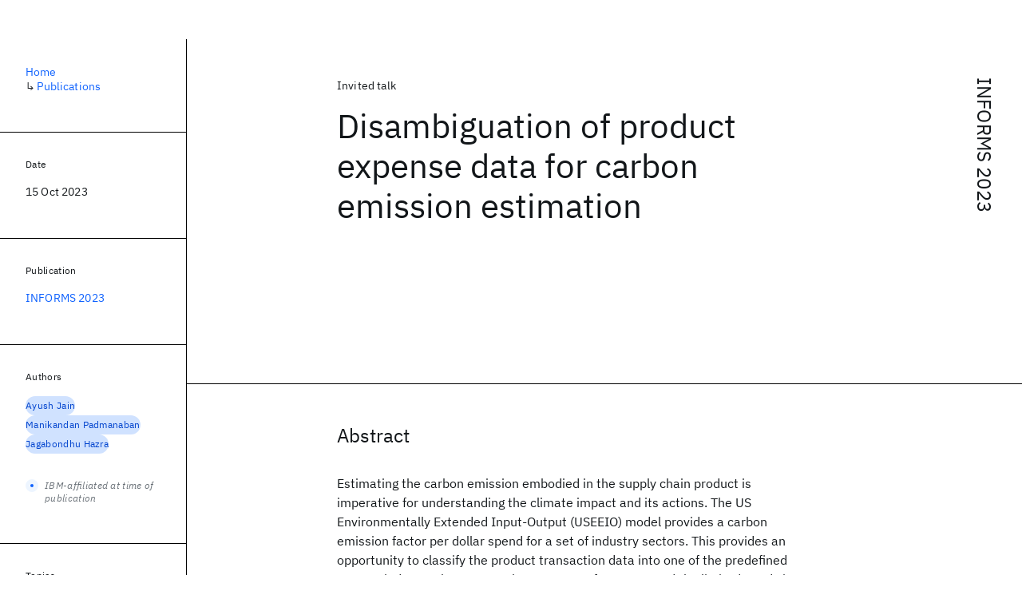

--- FILE ---
content_type: text/html; charset=utf-8
request_url: https://research.ibm.com/publications/disambiguation-of-product-expense-data-for-carbon-emission-estimation
body_size: 8146
content:
<!DOCTYPE html><html lang="en-US"><head><meta charSet="utf-8" data-next-head=""/><meta name="citation_title" content="Disambiguation of product expense data for carbon emission estimation" data-next-head=""/><meta name="citation_author" content="Ayush Jain" data-next-head=""/><meta name="citation_author" content="Manikandan Padmanaban" data-next-head=""/><meta name="citation_author" content="Jagabondhu Hazra" data-next-head=""/><meta name="citation_publication_date" content="2023/10/15" data-next-head=""/><meta name="citation_conference_title" content="INFORMS Annual Meeting" data-next-head=""/><meta name="citation_conference_abbrev" content="INFORMS" data-next-head=""/><meta name="citation_keywords" content="AI; Machine Learning; Natural Language Processing; Climate and Sustainability; Accelerated Discovery" data-next-head=""/><title data-next-head="">Disambiguation of product expense data for carbon emission estimation for INFORMS 2023 - IBM Research</title><meta name="description" content="Disambiguation of product expense data for carbon emission estimation for INFORMS 2023 by Ayush Jain et al." data-next-head=""/><meta name="robots" content="index,follow" data-next-head=""/><meta name="viewport" content="width=device-width,initial-scale=1" data-next-head=""/><link rel="canonical" href="https://research.ibm.com/publications/disambiguation-of-product-expense-data-for-carbon-emission-estimation" data-next-head=""/><link rel="icon" href="//www.ibm.com/favicon.ico" data-next-head=""/><link rel="alternate" type="application/rss+xml" href="/rss" data-next-head=""/><meta name="dcterms.date" content="2021-02-09" data-next-head=""/><meta name="dcterms.rights" content="© Copyright IBM Corp. 2021" data-next-head=""/><meta name="geo.country" content="US" data-next-head=""/><meta name="google-site-verification" content="O1nsbg1J1iAeYJK6HneffI0_RiLebmSPxfs5ESYNnwI" data-next-head=""/><meta property="og:title" content="Disambiguation of product expense data for carbon emission estimation for INFORMS 2023" data-next-head=""/><meta property="og:type" content="article" data-next-head=""/><meta property="og:url" content="https://research.ibm.com/publications/disambiguation-of-product-expense-data-for-carbon-emission-estimation" data-next-head=""/><meta property="og:site_name" content="IBM Research" data-next-head=""/><meta property="og:locale" content="en_US" data-next-head=""/><meta property="og:description" content="Disambiguation of product expense data for carbon emission estimation for INFORMS 2023 by Ayush Jain et al." data-next-head=""/><meta name="twitter:card" content="summary" data-next-head=""/><meta name="twitter:creator" content="@IBMResearch" data-next-head=""/><meta name="twitter:site" content="@IBMResearch" data-next-head=""/><meta name="twitter:title" content="Disambiguation of product expense data for carbon emission estimation for INFORMS 2023" data-next-head=""/><meta name="twitter:description" content="Disambiguation of product expense data for carbon emission estimation for INFORMS 2023 by Ayush Jain et al." data-next-head=""/><link rel="preload" href="/_next/static/css/83e82bb5068e3ec1.css" as="style"/><link rel="stylesheet" href="/_next/static/css/83e82bb5068e3ec1.css" data-n-g=""/><link rel="preload" href="/_next/static/css/e5da4ffe66e1bf12.css" as="style"/><link rel="stylesheet" href="/_next/static/css/e5da4ffe66e1bf12.css" data-n-p=""/><link rel="preload" href="/_next/static/css/fd825d18bd9b3af5.css" as="style"/><link rel="stylesheet" href="/_next/static/css/fd825d18bd9b3af5.css" data-n-p=""/><noscript data-n-css=""></noscript><script defer="" nomodule="" src="/_next/static/chunks/polyfills-42372ed130431b0a.js"></script><script src="/_next/static/chunks/webpack-1c51ca2ccdd53bac.js" defer=""></script><script src="/_next/static/chunks/framework-2f3de63929c73f88.js" defer=""></script><script src="/_next/static/chunks/main-4619739afe9c9888.js" defer=""></script><script src="/_next/static/chunks/pages/_app-2e0915f9852400ba.js" defer=""></script><script src="/_next/static/chunks/07c2d338-59950c787157217b.js" defer=""></script><script src="/_next/static/chunks/2bd9703c-ddd57495365e9733.js" defer=""></script><script src="/_next/static/chunks/4653-2783c9aefa713848.js" defer=""></script><script src="/_next/static/chunks/8230-146887a2be142eea.js" defer=""></script><script src="/_next/static/chunks/1815-e22b3750d3308bf1.js" defer=""></script><script src="/_next/static/chunks/5376-0038d99c3458ca9b.js" defer=""></script><script src="/_next/static/chunks/7028-6b0bd0c950799339.js" defer=""></script><script src="/_next/static/chunks/8827-02e4b183afd13590.js" defer=""></script><script src="/_next/static/chunks/5868-a75a0d8eec4e6698.js" defer=""></script><script src="/_next/static/chunks/4749-fbf21db1db515e74.js" defer=""></script><script src="/_next/static/chunks/4633-2c0a451973a2a2a3.js" defer=""></script><script src="/_next/static/chunks/1566-dbc2c6e989e067f3.js" defer=""></script><script src="/_next/static/chunks/5626-acdf059de1b60478.js" defer=""></script><script src="/_next/static/chunks/6326-0ca25a6cc6bd100a.js" defer=""></script><script src="/_next/static/chunks/8154-f99aaecb0398d57c.js" defer=""></script><script src="/_next/static/chunks/7280-035d9c5b832dcac7.js" defer=""></script><script src="/_next/static/chunks/3268-ee475b2828a60f89.js" defer=""></script><script src="/_next/static/chunks/7854-7b582b021b44676a.js" defer=""></script><script src="/_next/static/chunks/9789-42fddd6a240dee8b.js" defer=""></script><script src="/_next/static/chunks/7362-746b2a256bbdf20d.js" defer=""></script><script src="/_next/static/chunks/3339-fa57320dedfc8993.js" defer=""></script><script src="/_next/static/chunks/2347-393e3ac05f76ab50.js" defer=""></script><script src="/_next/static/chunks/9158-32380122231af366.js" defer=""></script><script src="/_next/static/chunks/5979-4f1e9beee974c942.js" defer=""></script><script src="/_next/static/chunks/pages/publications/%5Bpid%5D-ea18105fb3bfbbad.js" defer=""></script><script src="/_next/static/OYhjTG8zdxOeB2_cJtwSS/_buildManifest.js" defer=""></script><script src="/_next/static/OYhjTG8zdxOeB2_cJtwSS/_ssgManifest.js" defer=""></script></head><body><script>0</script><div id="__next"><main class="iBiIZ" data-testid="publication-detail" id="main-content"><div class="Fg24T Y5TZe RPesI ZRGUc"><div class="_8scO4 XcAHk _2OuX" style="--row:1"><header class="QVtfo"><div class="_9vDCG PbYGc"><a class="HEKNI" href="/publications?source-instance=5824">INFORMS 2023</a></div><div class="U2An_">Invited talk</div><div class="_5OrbB"><time dateTime="2023-10-15T00:00:00.000Z">15 Oct 2023</time></div><h1 class="X_d3X">Disambiguation of product expense data for carbon emission estimation</h1></header><section class="k_Ubs VQCQJ"><div class="_3U9NF"><h2 class="FnYe8" id="abstract">Abstract</h2><div class="PshSr"><p class="fX91I _8GzjU dLkDg">Estimating the carbon emission embodied in the supply chain product is imperative for understanding the climate impact and its actions. The US Environmentally Extended Input-Output (USEEIO) model provides a carbon emission factor per dollar spend for a set of industry sectors. This provides an opportunity to classify the product transaction data into one of the predefined USEEIO industry classes. But the presence of acronym and the limited words in the transaction data poses a challenge in mapping an expense data to an industry sector. To address this challenge, we propose to incorporate the enterprise specific novel embeddings into the NLP foundation model leveraging enterprise contextual data. This helps to improve the disambiguation with industry abbreviations and the results show an improved accuracy in comparable to annotation by domain expertise.</p></div></div></section><section class="eRsn_"><div class="vq9mI"><h2 class="WAHVg" id="related-publications">Related</h2><div class="Ffpjl"><article class="Xv3EI" data-testid="publication-card"><div class="K0zPj"><div class="JgF8C"><svg focusable="false" preserveAspectRatio="xMidYMid meet" fill="currentColor" aria-hidden="true" width="24" height="24" viewBox="0 0 32 32" class="IP4TE" xmlns="http://www.w3.org/2000/svg"><path d="M25.7,9.3l-7-7C18.5,2.1,18.3,2,18,2H8C6.9,2,6,2.9,6,4v24c0,1.1,0.9,2,2,2h16c1.1,0,2-0.9,2-2V10C26,9.7,25.9,9.5,25.7,9.3 z M18,4.4l5.6,5.6H18V4.4z M24,28H8V4h8v6c0,1.1,0.9,2,2,2h6V28z"></path><path d="M10 22H22V24H10zM10 16H22V18H10z"></path></svg><div class="CaNu_"><svg focusable="false" preserveAspectRatio="xMidYMid meet" fill="currentColor" width="24" height="24" viewBox="0 0 32 32" aria-hidden="true" class="koOzz" xmlns="http://www.w3.org/2000/svg"><path d="M17 22L17 14 13 14 13 16 15 16 15 22 12 22 12 24 20 24 20 22 17 22zM16 8a1.5 1.5 0 101.5 1.5A1.5 1.5 0 0016 8z"></path><path d="M16,30A14,14,0,1,1,30,16,14,14,0,0,1,16,30ZM16,4A12,12,0,1,0,28,16,12,12,0,0,0,16,4Z"></path></svg></div></div><div class="_8ijei"><div class="jEk8r">Talk</div><h3 class="aqswh"><a href="/publications/extracting-insights-from-cities-with-graph-neural-networks">Extracting Insights from Cities with Graph Neural Networks<svg focusable="false" preserveAspectRatio="xMidYMid meet" fill="currentColor" aria-hidden="true" width="24" height="24" viewBox="0 0 24 24" class="WPkqJ" xmlns="http://www.w3.org/2000/svg"><path d="M14 4L12.9 5.1 18.9 11.2 2 11.2 2 12.8 18.9 12.8 12.9 18.9 14 20 22 12z"></path></svg></a></h3></div></div><div class="xx0Uq"><p>Amadou Ba, Fearghal O&#x27;Donncha, et al.</p><p class="_8bEye">INFORMS 2023</p></div></article><article class="Xv3EI" data-testid="publication-card"><div class="K0zPj"><div class="JgF8C"><svg focusable="false" preserveAspectRatio="xMidYMid meet" fill="currentColor" aria-hidden="true" width="24" height="24" viewBox="0 0 32 32" class="IP4TE" xmlns="http://www.w3.org/2000/svg"><path d="M25.7,9.3l-7-7C18.5,2.1,18.3,2,18,2H8C6.9,2,6,2.9,6,4v24c0,1.1,0.9,2,2,2h16c1.1,0,2-0.9,2-2V10C26,9.7,25.9,9.5,25.7,9.3 z M18,4.4l5.6,5.6H18V4.4z M24,28H8V4h8v6c0,1.1,0.9,2,2,2h6V28z"></path><path d="M10 22H22V24H10zM10 16H22V18H10z"></path></svg><div class="CaNu_"><svg focusable="false" preserveAspectRatio="xMidYMid meet" fill="currentColor" width="24" height="24" viewBox="0 0 32 32" aria-hidden="true" class="koOzz" xmlns="http://www.w3.org/2000/svg"><path d="M17 22L17 14 13 14 13 16 15 16 15 22 12 22 12 24 20 24 20 22 17 22zM16 8a1.5 1.5 0 101.5 1.5A1.5 1.5 0 0016 8z"></path><path d="M16,30A14,14,0,1,1,30,16,14,14,0,0,1,16,30ZM16,4A12,12,0,1,0,28,16,12,12,0,0,0,16,4Z"></path></svg></div></div><div class="_8ijei"><div class="jEk8r">Conference paper</div><h3 class="aqswh"><a href="/publications/social-navigation-through-the-spoken-web-improving-audio-access-through-collaborative-filtering-in-gujarat-india">Social navigation through the Spoken Web: Improving audio access through collaborative filtering in Gujarat, India<svg focusable="false" preserveAspectRatio="xMidYMid meet" fill="currentColor" aria-hidden="true" width="24" height="24" viewBox="0 0 24 24" class="WPkqJ" xmlns="http://www.w3.org/2000/svg"><path d="M14 4L12.9 5.1 18.9 11.2 2 11.2 2 12.8 18.9 12.8 12.9 18.9 14 20 22 12z"></path></svg></a></h3></div></div><div class="xx0Uq"><p>Robert Farrell, Rajarshi Das, et al.</p><p class="_8bEye">AAAI-SS 2010</p></div></article><article class="Xv3EI" data-testid="publication-card"><div class="K0zPj"><div class="JgF8C"><svg focusable="false" preserveAspectRatio="xMidYMid meet" fill="currentColor" aria-hidden="true" width="24" height="24" viewBox="0 0 32 32" class="IP4TE" xmlns="http://www.w3.org/2000/svg"><path d="M25.7,9.3l-7-7C18.5,2.1,18.3,2,18,2H8C6.9,2,6,2.9,6,4v24c0,1.1,0.9,2,2,2h16c1.1,0,2-0.9,2-2V10C26,9.7,25.9,9.5,25.7,9.3 z M18,4.4l5.6,5.6H18V4.4z M24,28H8V4h8v6c0,1.1,0.9,2,2,2h6V28z"></path><path d="M10 22H22V24H10zM10 16H22V18H10z"></path></svg><div class="CaNu_"><svg focusable="false" preserveAspectRatio="xMidYMid meet" fill="currentColor" width="24" height="24" viewBox="0 0 32 32" aria-hidden="true" class="koOzz" xmlns="http://www.w3.org/2000/svg"><path d="M17 22L17 14 13 14 13 16 15 16 15 22 12 22 12 24 20 24 20 22 17 22zM16 8a1.5 1.5 0 101.5 1.5A1.5 1.5 0 0016 8z"></path><path d="M16,30A14,14,0,1,1,30,16,14,14,0,0,1,16,30ZM16,4A12,12,0,1,0,28,16,12,12,0,0,0,16,4Z"></path></svg></div></div><div class="_8ijei"><div class="jEk8r">Talk</div><h3 class="aqswh"><a href="/publications/robust-methods-for-hierarchical-time-series-forecasting-in-operations">Robust Methods For Hierarchical Time Series Forecasting In Operations<svg focusable="false" preserveAspectRatio="xMidYMid meet" fill="currentColor" aria-hidden="true" width="24" height="24" viewBox="0 0 24 24" class="WPkqJ" xmlns="http://www.w3.org/2000/svg"><path d="M14 4L12.9 5.1 18.9 11.2 2 11.2 2 12.8 18.9 12.8 12.9 18.9 14 20 22 12z"></path></svg></a></h3></div></div><div class="xx0Uq"><p>Pin-Yu Chen, Alkiviadis Mertzios, et al.</p><p class="_8bEye">INFORMS 2023</p></div></article><article class="Xv3EI" data-testid="publication-card"><div class="K0zPj"><div class="JgF8C"><svg focusable="false" preserveAspectRatio="xMidYMid meet" fill="currentColor" aria-hidden="true" width="24" height="24" viewBox="0 0 32 32" class="IP4TE" xmlns="http://www.w3.org/2000/svg"><path d="M25.7,9.3l-7-7C18.5,2.1,18.3,2,18,2H8C6.9,2,6,2.9,6,4v24c0,1.1,0.9,2,2,2h16c1.1,0,2-0.9,2-2V10C26,9.7,25.9,9.5,25.7,9.3 z M18,4.4l5.6,5.6H18V4.4z M24,28H8V4h8v6c0,1.1,0.9,2,2,2h6V28z"></path><path d="M10 22H22V24H10zM10 16H22V18H10z"></path></svg><div class="CaNu_"><svg focusable="false" preserveAspectRatio="xMidYMid meet" fill="currentColor" width="24" height="24" viewBox="0 0 32 32" aria-hidden="true" class="koOzz" xmlns="http://www.w3.org/2000/svg"><path d="M17 22L17 14 13 14 13 16 15 16 15 22 12 22 12 24 20 24 20 22 17 22zM16 8a1.5 1.5 0 101.5 1.5A1.5 1.5 0 0016 8z"></path><path d="M16,30A14,14,0,1,1,30,16,14,14,0,0,1,16,30ZM16,4A12,12,0,1,0,28,16,12,12,0,0,0,16,4Z"></path></svg></div></div><div class="_8ijei"><div class="jEk8r">Conference paper</div><h3 class="aqswh"><a href="/publications/lamagic2-advanced-circuit-formulations-for-language-model-based-analog-topology-generation">LaMAGIC2: Advanced Circuit Formulations for Language Model-Based Analog Topology Generation<svg focusable="false" preserveAspectRatio="xMidYMid meet" fill="currentColor" aria-hidden="true" width="24" height="24" viewBox="0 0 24 24" class="WPkqJ" xmlns="http://www.w3.org/2000/svg"><path d="M14 4L12.9 5.1 18.9 11.2 2 11.2 2 12.8 18.9 12.8 12.9 18.9 14 20 22 12z"></path></svg></a></h3></div></div><div class="xx0Uq"><p>Chen-chia Chang, Wan-hsuan Lin, et al.</p><p class="_8bEye">ICML 2025</p></div></article></div><div class="XgS2P"><a class="obIJW _8QzOq jaHwz u_oQQ cds--btn cds--btn--secondary" type="button" href="/publications">View all publications<svg focusable="false" preserveAspectRatio="xMidYMid meet" fill="currentColor" aria-hidden="true" width="16" height="16" viewBox="0 0 16 16" class="cds--btn__icon" xmlns="http://www.w3.org/2000/svg"><path d="M9.3 3.7L13.1 7.5 1 7.5 1 8.5 13.1 8.5 9.3 12.3 10 13 15 8 10 3z"></path></svg></a></div></div></section></div><aside class="_8scO4 ioEqj" style="--row:1"><section class="hgUy9 GBlsk"><nav aria-label="breadcrumbs" class="GPgOh"><ol><li><a class="cds--link" href="/">Home</a></li><li><span class="Z6j5t" aria-hidden="true">↳<!-- --> </span><a class="cds--link" href="/publications">Publications</a></li></ol></nav></section><section class="hgUy9 v7pWz GBlsk"><h2 class="zRRkv">Date</h2><div class="SOETe"><time dateTime="2023-10-15T00:00:00.000Z">15 Oct 2023</time></div></section><section class="hgUy9 v7pWz GBlsk"><h2 class="_9qw8c">Publication</h2><div class="j0ckp"><a class="cds--link pIMym" href="/publications?source-instance=5824">INFORMS 2023</a></div></section><div class="glY7_ FOpJO sU9EM"><section class="hgUy9 v7pWz _102e9"><h2 class="eG9du" id="authors">Authors</h2><ul class="erAjw XsMPR VPCjD e90yg NZx5r RIahc"><li class="tAqXo SltpH rQp5_ XB7Ya uC739"><a class="cds--tag cds--tag--operational qvDkO JPTsZ cds--tag--blue" id="tag-id-:R1ip96:" data-testid="operational-tag" href="/people/ayush-jain"><span title="" class="" dir="auto"><span title="Ayush Jain" class="cds--tag__label" dir="auto">Ayush Jain</span></span></a></li><li class="tAqXo SltpH rQp5_ XB7Ya uC739"><a class="cds--tag cds--tag--operational qvDkO JPTsZ cds--tag--blue" id="tag-id-:R2ip96:" data-testid="operational-tag" href="/people/manikandan-padmanaban"><span title="" class="" dir="auto"><span title="Manikandan Padmanaban" class="cds--tag__label" dir="auto">Manikandan Padmanaban</span></span></a></li><li class="tAqXo SltpH rQp5_ XB7Ya uC739"><a class="cds--tag cds--tag--operational qvDkO JPTsZ cds--tag--blue" id="tag-id-:R3ip96:" data-testid="operational-tag" href="/people/jagabondhu-hazra"><span title="" class="" dir="auto"><span title="Jagabondhu Hazra" class="cds--tag__label" dir="auto">Jagabondhu Hazra</span></span></a></li></ul><div class="TC9_u"><div class="nUu9L" role="presentation"><svg class="_7rKuO" width="16" height="16" viewBox="0 0 16 16" fill="none" role="presentation"><circle class="ql6Kf" cx="8" cy="8" r="8"></circle><circle class="LIZJx" cx="8" cy="8" r="2"></circle></svg><span class="exJrc">IBM-affiliated at time of publication</span></div></div></section><section class="hgUy9 v7pWz _102e9"><h2 class="eG9du" id="topics">Topics</h2><ul class="erAjw XsMPR VPCjD e90yg NZx5r RIahc"><li class="tAqXo SltpH rQp5_ XB7Ya uC739"><a class="cds--tag cds--tag--operational qvDkO JPTsZ cds--tag--green-10" id="tag-id-:R1kp96:" data-testid="operational-tag" href="/artificial-intelligence"><span title="" class="" dir="auto"><span title="AI" class="cds--tag__label" dir="auto">AI</span></span></a></li><li class="tAqXo SltpH rQp5_ XB7Ya uC739"><a class="cds--tag cds--tag--operational qvDkO JPTsZ cds--tag--green-10" id="tag-id-:R2kp96:" data-testid="operational-tag" href="/topics/machine-learning"><span title="" class="" dir="auto"><span title="Machine Learning" class="cds--tag__label" dir="auto">Machine Learning</span></span></a></li><li class="tAqXo SltpH rQp5_ XB7Ya uC739"><a class="cds--tag cds--tag--operational qvDkO JPTsZ cds--tag--green-10" id="tag-id-:R3kp96:" data-testid="operational-tag" href="/topics/natural-language-processing"><span title="" class="" dir="auto"><span title="Natural Language Processing" class="cds--tag__label" dir="auto">Natural Language Processing</span></span></a></li><li class="tAqXo SltpH rQp5_ XB7Ya uC739"><a class="cds--tag cds--tag--operational qvDkO JPTsZ cds--tag--green-10" id="tag-id-:R4kp96:" data-testid="operational-tag" href="/topics/climate-and-sustainability"><span title="" class="" dir="auto"><span title="Climate and Sustainability" class="cds--tag__label" dir="auto">Climate and Sustainability</span></span></a></li><li class="tAqXo SltpH rQp5_ XB7Ya uC739"><a class="cds--tag cds--tag--operational qvDkO JPTsZ cds--tag--green-10" id="tag-id-:R5kp96:" data-testid="operational-tag" href="/topics/accelerated-discovery"><span title="" class="" dir="auto"><span title="Accelerated Discovery" class="cds--tag__label" dir="auto">Accelerated Discovery</span></span></a></li></ul></section></div><div class="hlLYT FOpJO sU9EM"><section class="hgUy9 v7pWz _102e9"><h2 class="MJSvg" id="share">Share</h2><ul class="k7Uwc"><li><button class="mYkEM _8QzOq trQob cds--btn cds--btn--sm cds--layout--size-sm cds--btn--ghost cds--btn--icon-only" type="button"><svg focusable="false" preserveAspectRatio="xMidYMid meet" fill="currentColor" width="32" height="32" viewBox="0 0 32 32" aria-hidden="true" xmlns="http://www.w3.org/2000/svg"><path d="M26.67,4H5.33A1.34,1.34,0,0,0,4,5.33V26.67A1.34,1.34,0,0,0,5.33,28H16.82V18.72H13.7V15.09h3.12V12.42c0-3.1,1.89-4.79,4.67-4.79.93,0,1.86,0,2.79.14V11H22.37c-1.51,0-1.8.72-1.8,1.77v2.31h3.6l-.47,3.63H20.57V28h6.1A1.34,1.34,0,0,0,28,26.67V5.33A1.34,1.34,0,0,0,26.67,4Z"></path></svg></button></li><li><button class="mYkEM _8QzOq trQob cds--btn cds--btn--sm cds--layout--size-sm cds--btn--ghost cds--btn--icon-only" type="button"><svg focusable="false" preserveAspectRatio="xMidYMid meet" fill="currentColor" width="32" height="32" viewBox="0 0 32 32" aria-hidden="true" xmlns="http://www.w3.org/2000/svg"><path d="m18.2342,14.1624l8.7424-10.1624h-2.0717l-7.591,8.8238-6.0629-8.8238h-6.9929l9.1684,13.3432-9.1684,10.6568h2.0718l8.0163-9.3183,6.4029,9.3183h6.9929l-9.5083-13.8376h.0005Zm-2.8376,3.2984l-.9289-1.3287L7.0763,5.5596h3.1822l5.9649,8.5323.9289,1.3287,7.7536,11.0907h-3.1822l-6.3272-9.05v-.0005Z"></path></svg></button></li><li><button class="mYkEM _8QzOq trQob cds--btn cds--btn--sm cds--layout--size-sm cds--btn--ghost cds--btn--icon-only" type="button"><svg focusable="false" preserveAspectRatio="xMidYMid meet" fill="currentColor" width="32" height="32" viewBox="0 0 32 32" aria-hidden="true" xmlns="http://www.w3.org/2000/svg"><path d="M26.2,4H5.8C4.8,4,4,4.8,4,5.7v20.5c0,0.9,0.8,1.7,1.8,1.7h20.4c1,0,1.8-0.8,1.8-1.7V5.7C28,4.8,27.2,4,26.2,4z M11.1,24.4 H7.6V13h3.5V24.4z M9.4,11.4c-1.1,0-2.1-0.9-2.1-2.1c0-1.2,0.9-2.1,2.1-2.1c1.1,0,2.1,0.9,2.1,2.1S10.5,11.4,9.4,11.4z M24.5,24.3 H21v-5.6c0-1.3,0-3.1-1.9-3.1c-1.9,0-2.1,1.5-2.1,2.9v5.7h-3.5V13h3.3v1.5h0.1c0.5-0.9,1.7-1.9,3.4-1.9c3.6,0,4.3,2.4,4.3,5.5V24.3z"></path></svg></button></li></ul></section></div></aside></div></main></div><script id="__NEXT_DATA__" type="application/json">{"props":{"pageProps":{"envProps":{"cosUrl":"https://research-website-prod-cms-uploads.s3.us.cloud-object-storage.appdomain.cloud/","publicEnv":"production","publicUrl":"https://research.ibm.com/"},"initialApolloState":{"Author:18447":{"__typename":"Author","ibmer":{"__typename":"Ibmer","slug":"ayush-jain"},"id":"18447"},"Author:18449":{"__typename":"Author","ibmer":{"__typename":"Ibmer","slug":"manikandan-padmanaban"},"id":"18449"},"Author:1453":{"__typename":"Author","ibmer":{"__typename":"Ibmer","slug":"jagabondhu-hazra"},"id":"1453"},"Publication:22617":{"__typename":"Publication","abstract":"Modeling and optimizing cities is a challenging task due to their complex and interconnected nature. Graph topologies and Graph Neural Networks (GNN) offer a promising framework for representing cities, leveraging their inherent heterogeneity and dynamicity. However, implementing efficiently GNNs is complex as existing approaches struggle to uncover the underlying cause-effect relationships. To address this limitation, our work introduces a causal graph discovery mechanism capable of identifying the causal processes. We conducted experiments to evaluate the framework's effectiveness in accurately representing complex systems and its scalability to handle large-scale scenarios. Two case studies focusing on transportation and buildings in smarter cities were examined, and the results demonstrate the capabilities of our approach.","authors":[{"__typename":"PublicationHasAuthorName","authorName":{"__typename":"AuthorName","firstName":"Amadou","firstNameInitials":null,"lastName":"Ba"}},{"__typename":"PublicationHasAuthorName","authorName":{"__typename":"AuthorName","firstName":"Fearghal","firstNameInitials":null,"lastName":"O'Donncha"}},{"__typename":"PublicationHasAuthorName","authorName":{"__typename":"AuthorName","firstName":"Joern","firstNameInitials":null,"lastName":"Ploennigs"}},{"__typename":"PublicationHasAuthorName","authorName":{"__typename":"AuthorName","firstName":"Christopher","firstNameInitials":null,"lastName":"Lohse"}},{"__typename":"PublicationHasAuthorName","authorName":{"__typename":"AuthorName","firstName":"Abigail","firstNameInitials":null,"lastName":"Langbridge"}}],"id":"22617","linkCode":null,"publishedMeta":{"__typename":"PublishedMeta","source":"INFORMS 2023"},"slug":"extracting-insights-from-cities-with-graph-neural-networks","title":"Extracting Insights from Cities with Graph Neural Networks","type":{"__typename":"PublicationType","displayValue":"Talk"}},"Publication:42213":{"__typename":"Publication","abstract":"The Spoken Web project is building a telecom Web that provides a platform for information access and collaborative problem-solving for the developing world. Phone-based audio navigation to relevant content in this new kind of Web has become a major challenge. In this paper we delineate the opportunities for applying collaborative filtering to improve audio navigation on the telecom Web and describe our initial experiences with similarity-based and latent variable methods of collaborative filtering. © 2010, Association for the Advancement of Artificial Intelligence.","authors":[{"__typename":"PublicationHasAuthorName","authorName":{"__typename":"AuthorName","firstName":"Robert","firstNameInitials":"R.","lastName":"Farrell"}},{"__typename":"PublicationHasAuthorName","authorName":{"__typename":"AuthorName","firstName":"Rajarshi","firstNameInitials":"R.","lastName":"Das"}},{"__typename":"PublicationHasAuthorName","authorName":{"__typename":"AuthorName","firstName":"Nitendra","firstNameInitials":"N.","lastName":"Rajput"}}],"id":"42213","linkCode":null,"publishedMeta":{"__typename":"PublishedMeta","source":"AAAI-SS 2010"},"slug":"social-navigation-through-the-spoken-web-improving-audio-access-through-collaborative-filtering-in-gujarat-india","title":"Social navigation through the Spoken Web: Improving audio access through collaborative filtering in Gujarat, India","type":{"__typename":"PublicationType","displayValue":"Conference paper"}},"Publication:22737":{"__typename":"Publication","abstract":"In this work, we develop novel methods for Hierarchical Time Series forecasting. A key goal is model robustness so that node failures in the hierarchy do not particularly affect the results. Our is general enough to be extended to most optimization based approaches so that it is robust to node failures. We develop an optimization based method where we derive a formulation which produces robust solutions that are reconciled in sample. We test our method against real-world datasets ranging from transportation to demand prediction. We demonstrate improvement over existing, non-robust approaches.","authors":[{"__typename":"PublicationHasAuthorName","authorName":{"__typename":"AuthorName","firstName":"Pin-Yu","firstNameInitials":"P.Y.","lastName":"Chen"}},{"__typename":"PublicationHasAuthorName","authorName":{"__typename":"AuthorName","firstName":"Alkiviadis","firstNameInitials":null,"lastName":"Mertzios"}},{"__typename":"PublicationHasAuthorName","authorName":{"__typename":"AuthorName","firstName":"Georgia","firstNameInitials":null,"lastName":"Perakis"}},{"__typename":"PublicationHasAuthorName","authorName":{"__typename":"AuthorName","firstName":"Wei","firstNameInitials":null,"lastName":"Sun"}},{"__typename":"PublicationHasAuthorName","authorName":{"__typename":"AuthorName","firstName":"Asterios","firstNameInitials":null,"lastName":"Tsiourvas"}},{"__typename":"PublicationHasAuthorName","authorName":{"__typename":"AuthorName","firstName":"Yada","firstNameInitials":null,"lastName":"Zhu"}}],"id":"22737","linkCode":null,"publishedMeta":{"__typename":"PublishedMeta","source":"INFORMS 2023"},"slug":"robust-methods-for-hierarchical-time-series-forecasting-in-operations","title":"Robust Methods For Hierarchical Time Series Forecasting In Operations","type":{"__typename":"PublicationType","displayValue":"Talk"}},"Publication:158483":{"__typename":"Publication","abstract":"Automation of analog topology design is crucial\ndue to customized requirements of modern appli-\ncations with heavily manual engineering efforts.\nThe state-of-the-art work applies a sequence-to-\nsequence approach and supervised finetuning on\nlanguage models to generate topologies given user\nspecifications. However, its circuit formulation\nis inefficient due to O(|V |2) token length and\nsuffers from low precision sensitivity to numeric\ninputs. In this work, we introduce LaMAGIC2,\na succinct float-input canonical formulation with\nidentifier (SFCI) for language model-based ana-\nlog topology generation. SFCI addresses these\nchallenges by improving component-type recog-\nnition through identifier-based representations, re-\nducing token length complexity to O(|V | + |E|),\nand enhancing numeric precision sensitivity for\nbetter performance under tight tolerances. Our ex-\nperiments demonstrate that LaMAGIC2 achieves\n34% higher success rates under a tight tolerance\nof 0.01 and 10X lower MSEs compared to a prior\nmethod. LaMAGIC2 also exhibits better transfer-\nability for circuits with more vertices with up to\n58.5% improvement. These advancements estab-\nlish LaMAGIC2 as a robust framework for analog\ntopology generation.","authors":[{"__typename":"PublicationHasAuthorName","authorName":{"__typename":"AuthorName","firstName":"Chen-chia","firstNameInitials":null,"lastName":"Chang"}},{"__typename":"PublicationHasAuthorName","authorName":{"__typename":"AuthorName","firstName":"Wan-hsuan","firstNameInitials":null,"lastName":"Lin"}},{"__typename":"PublicationHasAuthorName","authorName":{"__typename":"AuthorName","firstName":"Yikang","firstNameInitials":null,"lastName":"Shen"}},{"__typename":"PublicationHasAuthorName","authorName":{"__typename":"AuthorName","firstName":"Yiran","firstNameInitials":null,"lastName":"Chen"}},{"__typename":"PublicationHasAuthorName","authorName":{"__typename":"AuthorName","firstName":"Xin","firstNameInitials":"X.","lastName":"Zhang"}}],"id":"158483","linkCode":null,"publishedMeta":{"__typename":"PublishedMeta","source":"ICML 2025"},"slug":"lamagic2-advanced-circuit-formulations-for-language-model-based-analog-topology-generation","title":"LaMAGIC2: Advanced Circuit Formulations for Language Model-Based Analog Topology Generation","type":{"__typename":"PublicationType","displayValue":"Conference paper"}},"Source:459":{"__typename":"Source","id":"459","longName":"INFORMS Annual Meeting","shortName":"INFORMS","type":"CONFERENCE"},"SourceInstance:5824":{"__typename":"SourceInstance","id":"5824"},"Tag:5":{"__typename":"Tag","id":"5","name":"AI","topic":{"__typename":"FocusArea","slug":"artificial-intelligence"}},"Tag:24":{"__typename":"Tag","id":"24","name":"Machine Learning","topic":{"__typename":"Team","slug":"machine-learning"}},"Tag:25":{"__typename":"Tag","id":"25","name":"Natural Language Processing","topic":{"__typename":"Team","slug":"natural-language-processing"}},"Tag:82":{"__typename":"Tag","id":"82","name":"Climate and Sustainability","topic":{"__typename":"Team","slug":"climate-and-sustainability"}},"Tag:90":{"__typename":"Tag","id":"90","name":"Accelerated Discovery","topic":{"__typename":"Team","slug":"accelerated-discovery"}},"ROOT_QUERY":{"__typename":"Query","publicationBySlug({\"slug\":\"disambiguation-of-product-expense-data-for-carbon-emission-estimation\"})":{"__typename":"Publication","link":null,"linkBlog":null,"linkCaseStudy":null,"linkCode":null,"linkDataset":null,"linkDemo":null,"linkPdf":null,"linkPoster":null,"linkSlides":null,"linkVideo":null,"linkWebsite":null,"abstract":"Estimating the carbon emission embodied in the supply chain product is imperative for understanding the climate impact and its actions. The US Environmentally Extended Input-Output (USEEIO) model provides a carbon emission factor per dollar spend for a set of industry sectors. This provides an opportunity to classify the product transaction data into one of the predefined USEEIO industry classes. But the presence of acronym and the limited words in the transaction data poses a challenge in mapping an expense data to an industry sector. To address this challenge, we propose to incorporate the enterprise specific novel embeddings into the NLP foundation model leveraging enterprise contextual data. This helps to improve the disambiguation with industry abbreviations and the results show an improved accuracy in comparable to annotation by domain expertise.","authors":[{"__typename":"PublicationHasAuthorName","affiliations":[{"__typename":"Affiliation","isIbm":true,"isSubsidiary":false}],"authorName":{"__typename":"AuthorName","firstName":"Ayush","firstNameInitials":null,"lastName":"Jain","author":{"__ref":"Author:18447"}}},{"__typename":"PublicationHasAuthorName","affiliations":[{"__typename":"Affiliation","isIbm":true,"isSubsidiary":false}],"authorName":{"__typename":"AuthorName","firstName":"Manikandan","firstNameInitials":null,"lastName":"Padmanaban","author":{"__ref":"Author:18449"}}},{"__typename":"PublicationHasAuthorName","affiliations":[{"__typename":"Affiliation","isIbm":true,"isSubsidiary":false}],"authorName":{"__typename":"AuthorName","firstName":"Jagabondhu","firstNameInitials":"J.","lastName":"Hazra","author":{"__ref":"Author:1453"}}}],"bibtex":null,"doi":null,"isbn":null,"issn":null,"notes":{"__typename":"PublicationNotesQuery","result":null},"published":"2023-10-15","publishedMeta":{"__typename":"PublishedMeta","source":"INFORMS 2023"},"publisher":null,"related":[{"__ref":"Publication:22617"},{"__ref":"Publication:42213"},{"__ref":"Publication:22737"},{"__ref":"Publication:158483"}],"source":{"__ref":"Source:459"},"sourceInstance":{"__ref":"SourceInstance:5824"},"tags":[{"__ref":"Tag:5"},{"__ref":"Tag:24"},{"__ref":"Tag:25"},{"__ref":"Tag:82"},{"__ref":"Tag:90"}],"title":"Disambiguation of product expense data for carbon emission estimation","type":{"__typename":"PublicationType","displayValue":"Invited talk"}}}},"messages":{"careers":{"title":"Careers"},"euProjects":{"title":"EU-Funded Projects"},"home":{"title":"Home"},"labs":{"locations":{"address":"Address","addressLink":"Get directions","ibmerContactBusiness":"Business development and relations","ibmerContactMedia":"Media relations","phone":"In-country","tableOfContentsTitle":"Location details","title":"Location"},"researchAreas":{"seeMore":"Learn more about {topic}"},"teams":{"seeMore":"View all team members"},"title":"Labs"},"memberships":{"features":{"title":"Features"}},"projects":{"stripes":{"seeMore":"View more projects"},"title":"Projects"},"publications":{"title":"Publications"},"resources":{"blogPosts":{"source":"IBM Research Blog"},"types":{"blogPost":"Blog Post","interview":"Interview","news":"News","paper":"Paper","podcast":"Podcast","presentation":"Presentation","useCase":"Use case"}},"tablesOfContents":{"overview":"Overview"}}},"__N_SSP":true},"page":"/publications/[pid]","query":{"pid":"disambiguation-of-product-expense-data-for-carbon-emission-estimation"},"buildId":"OYhjTG8zdxOeB2_cJtwSS","isFallback":false,"isExperimentalCompile":false,"gssp":true,"locale":"us-en","locales":["us-en","jp-ja"],"defaultLocale":"us-en","scriptLoader":[]}</script></body></html>